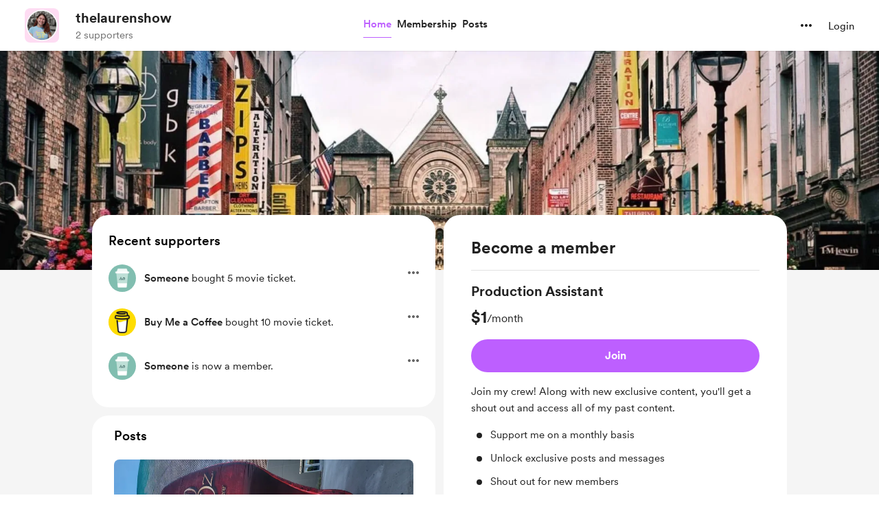

--- FILE ---
content_type: application/javascript
request_url: https://cdn.buymeacoffee.com/static/prod/11.4.2/build/assets/SecondaryTooltip-856b35e9.js
body_size: -272
content:
import{o as t,c as o,a as r}from"./app-9b93ab6c.js";const n={class:"absolute select-none transform transition-all duration-[0.15s] ease-out rounded-lg px-2 py-1 flex-col items-center justify-center z-50 bg-dark15 text-white opacity-0 invisible group-hover:visible group-hover:opacity-100 group-hover:-translate-y-1 group-hover:translate-x-0"},s=["innerHTML"],l={__name:"SecondaryTooltip",props:["description"],setup(e){return(a,i)=>(t(),o("div",n,[r("div",{class:"font-normal text-sm leading-5 font-cr-regular",innerHTML:e.description},null,8,s)]))}};export{l as _};


--- FILE ---
content_type: application/javascript
request_url: https://cdn.buymeacoffee.com/static/prod/11.4.2/build/assets/InputError-5d48ef64.js
body_size: -397
content:
import{i as s,v as t,o as a,c as o,a as r,t as c}from"./app-9b93ab6c.js";const n={class:"text-sm text-error font-cr-book"},p={__name:"InputError",props:["message"],setup(e){return(i,m)=>s((a(),o("div",null,[r("p",n,c(e.message),1)],512)),[[t,e.message]])}};export{p as _};
